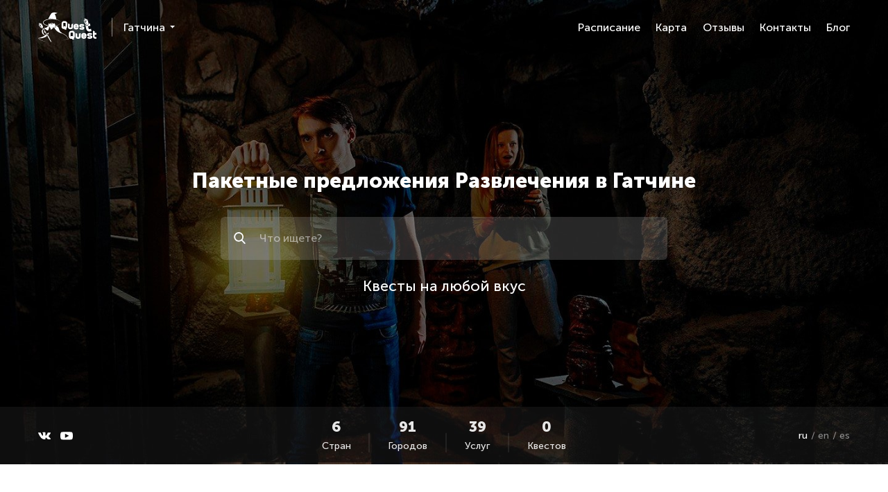

--- FILE ---
content_type: text/html; charset=utf-8
request_url: https://gatchina.questquest.net/fun/categories/paketnye-predlozeniya
body_size: 7438
content:
<!DOCTYPE html><html lang="ru"><head><meta charset="utf-8" /><meta content="width=device-width, initial-scale=1" name="viewport" /><meta name="csrf-param" content="authenticity_token" />
<meta name="csrf-token" content="tBM+MHMxUF0BZl830PrOqc9R8oXuiCwqNaHNeeOOgjegbmWsQeJ6uYkQKuy65sN6Fjfeg/6czzkEDh8g/4i1rQ==" /><title>Развлечения в Гатчине - QuestQuest</title>
<meta name="description" content="Развлечения в Гатчине - QuestQuest">
<meta property="og:title" content="Развлечения в Гатчине - QuestQuest">
<meta property="og:description" content="Развлечения в Гатчине - QuestQuest"><meta content="website" property="og:type" /><meta content="https://gatchina.questquest.net/fun/categories/paketnye-predlozeniya" property="og:url" /><meta content="https://gatchina.questquest.net/assets/profile/wizard-cbead299df2c4a7fd8d7c10ef563a13b0e5bd64dbe445d94bc5e8a2fab6eb245.png" property="og:image" /><link rel="shortcut icon" type="image/png" href="/assets/favicon-dd6876e1584a83a09feea1320f4d7b6c8e0c1c7a8f6ac891438918ad08cf3b53.png" /><link rel="apple-touch-icon" type="image/png" href="/assets/apple-touch-icon-09845b0ceafc8974756d5b0a7c15b14e0f4cde476284ef30436ee3d81889852f.png" /><link rel="preload" href="/assets/MuseoSansCyrl-Black-d4f02220a51dc224160050256abc37372575278589b31be3db87faba3e4de7bd.woff2" as="font" type="font/woff2" crossorigin="anonymous"><link rel="preload" href="/assets/MuseoSansCyrl-Bold-a7a84bc4bd609b9938e4d0c97f6529bd719e11de3baf318ef167efcb667b5c2d.woff2" as="font" type="font/woff2" crossorigin="anonymous"><link rel="preload" href="/assets/MuseoSansCyrl-Regular-5feb4a43be2f77364cee0bfe0a0b3adf11397afef65d835ba1641cfd1b2090dd.woff2" as="font" type="font/woff2" crossorigin="anonymous"><link rel="preload" href="/assets/MuseoSansCyrl-Light-0f98cbbced5e52be08d031392c0532b4b053873f32179a4926bf5328a30a3745.woff2" as="font" type="font/woff2" crossorigin="anonymous"><link rel="stylesheet" media="all" href="/assets/application-2da515e1bef11721199b7eeda67c75b9ccd09df95c039f217c0198a676f1b766.css" data-turbolinks-track="reload" /></head><body><style type="text/css">.main_index {
  background-image: url(/assets/bg-0118370a1c229d93255dfccf7499fa97b28bc15b9f72abfb2f6e5d409205b465.jpg)
}
@media(max-width: 640px) {
  .main_index {
    background-image: url(/assets/bg_mobile-98ced9d00a6e8616a22308e47074fab7c0653dd31dc876a7f9d249a1943387b3.webp)
  }
}</style><div class="wrapper"><header class="header"><div class="header__bottom mobile-hide"><div class="container"><div class="header__wrapper header__wrapper_c_l header__wrapper_s_s"><div class="header__wrapper-block"><a class="header__logo-wrapper" aria-label="logo" href="/"><svg class="logo __logo"><use xlink:href="/assets/icon-1ad109de6338d632501b541fee270b4703ba2eb7faf89be178ac0236e60bf16d.svg#icon_logo"></use></svg></a><button class="header__dropdown" data-modal-target="city" type="button"><p class="header__dropdown-text hover-link">Гатчина</p></button></div><div class="header__navbar-block header__wrapper-block"><nav class="navbar header__navbar"><ul class="navbar__list"><li class="navbar__item"><a class="navbar__link hover-link" href="/schedule">Расписание</a></li><li class="navbar__item"><a class="navbar__link hover-link" href="/map">Карта</a></li><li class="navbar__item"><a class="navbar__link hover-link" href="/feedback">Отзывы</a></li><li class="navbar__item"><a class="navbar__link hover-link" href="/contacts">Контакты</a></li><li class="navbar__item"><a class="navbar__link hover-link" href="/blog">Блог</a></li></ul></nav></div></div></div></div><div class="header-fixed mobile-hide" id="header-fixed"><div class="container"><div class="header-fixed__wrapper"><div class="header__wrapper-block"><div class="header-fixed__search"><form class="header-fixed__search-block" action="/amusements/search" accept-charset="UTF-8" method="get"><button aria-label="Искать" type="submit"><svg class="header-fixed__icon"><use xlink:href="/assets/icon-1ad109de6338d632501b541fee270b4703ba2eb7faf89be178ac0236e60bf16d.svg#icon_search"></use></svg></button><label class="visually-hidden" for="header-input">Поиск</label><input class="header-fixed__input" id="header-input" name="query" placeholder="Что ищете?" type="text" /></form></div><a class="header__phone hover-link" data-turbolinks="false" href="tel:+7 (812) 407-19-69">+7 (812) 407-19-69</a><button class="button button--xs button--default" data-modal-target="lead" type="button"><div class="button__block"><span class="button__text">Заказать звонок</span></div></button></div><div class="header__wrapper-block"><nav class="navbar header-fixed__navbar"><ul class="navbar__list"><li class="navbar__item"><a class="navbar__link hover-link" href="/schedule">Расписание</a></li><li class="navbar__item"><a class="navbar__link hover-link" href="/map">Карта</a></li><li class="navbar__item"><a class="navbar__link hover-link" href="/feedback">Отзывы</a></li><li class="navbar__item"><a class="navbar__link hover-link" href="/contacts">Контакты</a></li></ul></nav><ul class="social header-fixed__social"><li class="social__item"><a target="_blank" class="social__link" rel="noopener noreferrer nofollow" aria-label="vkontakte" href="https://vk.com/questquestspb"><svg class="social__icon social__icon_f_l"><use xlink:href="/assets/icon-1ad109de6338d632501b541fee270b4703ba2eb7faf89be178ac0236e60bf16d.svg#icon_vkontakte"></use></svg></a></li><li class="social__item"><a target="_blank" class="social__link" rel="noopener noreferrer nofollow" aria-label="youtube" href="https://www.youtube.com/channel/UCGzkaVUyMNy3gTzwPA96l3Q"><svg class="social__icon social__icon_f_l"><use xlink:href="/assets/icon-1ad109de6338d632501b541fee270b4703ba2eb7faf89be178ac0236e60bf16d.svg#icon_youtube"></use></svg></a></li></ul></div></div></div></div><div class="header-mobile mobile-show"><div class="container"><div class="header-mobile__wrapper"><div class="toggle toggle--m header__toggle js-menu-toggle"><span class="toggle__line"></span></div><a class="header__phone" data-turbolinks="false" href="tel:+7 (812) 407-19-69">+7 (812) 407-19-69</a><div class="lang header__lang"><div class="lang__button js-dropdown-toggle"><img class="lang__img" alt="ru" src="/uploads/language/image/1/Flag_of_Russia__bordered_.svg" /></div><div class="lang__field js-dropdown"><ul class="lang__list"><li class="lang__item" title="en"><span class="lang__link"><img class="lang__img  set-lang" data-locale="en" alt="en" src="/uploads/language/image/2/Flag_of_Great_Britain__1707_1800_.svg" /></span></li><li class="lang__item" title="es"><span class="lang__link"><img class="lang__img  set-lang" data-locale="es" alt="es" src="/uploads/language/image/3/Flag_of_Spain.svg" /></span></li></ul></div></div></div></div><div class="menu js-menu-field"><div class="menu__top"><a class="header__phone menu__phone" data-turbolinks="false" href="tel:+7 (812) 407-19-69">+7 (812) 407-19-69</a></div><div class="menu__middle"><ul class="menu__list"><li class="menu__item"><a class="menu__link" href="/"><svg class="menu__icon"><use xlink:href="/assets/icon-1ad109de6338d632501b541fee270b4703ba2eb7faf89be178ac0236e60bf16d.svg#icon_home"></use></svg><span class="menu__text">Главная</span></a></li><li class="menu__item"><button class="menu__link" data-modal-target="city"><svg class="menu__icon"><use xlink:href="/assets/icon-1ad109de6338d632501b541fee270b4703ba2eb7faf89be178ac0236e60bf16d.svg#icon_city"></use></svg><span class="menu__text">Выбрать город</span></button></li><li class="menu__item"><a class="menu__link" href="/schedule"><svg class="menu__icon"><use xlink:href="/assets/icon-1ad109de6338d632501b541fee270b4703ba2eb7faf89be178ac0236e60bf16d.svg#icon_schedule"></use></svg><span class="menu__text">Расписание</span></a></li><li class="menu__item"><a class="menu__link" href="/map"><svg class="menu__icon"><use xlink:href="/assets/icon-1ad109de6338d632501b541fee270b4703ba2eb7faf89be178ac0236e60bf16d.svg#icon_map"></use></svg><span class="menu__text">Карта</span></a></li><li class="menu__item"><a class="menu__link" href="/feedback"><svg class="menu__icon"><use xlink:href="/assets/icon-1ad109de6338d632501b541fee270b4703ba2eb7faf89be178ac0236e60bf16d.svg#icon_feedback"></use></svg><span class="menu__text">Отзывы</span></a></li><li class="menu__item"><a class="menu__link" href="/contacts"><svg class="menu__icon"><use xlink:href="/assets/icon-1ad109de6338d632501b541fee270b4703ba2eb7faf89be178ac0236e60bf16d.svg#icon_mail"></use></svg><span class="menu__text">Контакты</span></a></li><li class="menu__item"><a class="menu__link" href="/blog"><svg class="menu__icon"><use xlink:href="/assets/icon-1ad109de6338d632501b541fee270b4703ba2eb7faf89be178ac0236e60bf16d.svg#icon_edit"></use></svg><span class="menu__text">Блог</span></a></li></ul></div></div></div></header><section class="main main_index section--mb-lg"><div class="main__container container"><div class="main__content"><h1 class="main__title">Пакетные предложения Развлечения в Гатчине</h1><div class="search js-search main-search"><form class="search__block" action="/amusements/search" accept-charset="UTF-8" method="get"><button aria-label="Искать" class="button--icon" type="submit"><svg class="search__icon search__icon_s_x"><use xlink:href="/assets/icon-1ad109de6338d632501b541fee270b4703ba2eb7faf89be178ac0236e60bf16d.svg#icon_search"></use></svg></button><label class="visually-hidden" for="main-search-input"> Поиск</label><input class="search__input js-search-input" id="main-search-input" name="query" placeholder="Что ищете?" type="text" /></form></div><p class="main__subtitle">Квесты на любой вкус</p><a class="button main__button button--default button--m" href="/schedule"><span class="button__block"><span class="button__text">Расписание</span><svg class="button__icon"><use xlink:href="/assets/icon-1ad109de6338d632501b541fee270b4703ba2eb7faf89be178ac0236e60bf16d.svg#icon_arr-right"></use></svg></span></a></div></div><div class="main__footer"><div class="main__footer-container container"><ul class="social main__socials"><li class="social__item"><a target="_blank" class="social__link" rel="noopener noreferrer nofollow" aria-label="vkontakte" href="https://vk.com/questquestspb"><svg class="social__icon social__icon_f_l"><use xlink:href="/assets/icon-1ad109de6338d632501b541fee270b4703ba2eb7faf89be178ac0236e60bf16d.svg#icon_vkontakte"></use></svg></a></li><li class="social__item"><a target="_blank" class="social__link" rel="noopener noreferrer nofollow" aria-label="youtube" href="https://www.youtube.com/channel/UCGzkaVUyMNy3gTzwPA96l3Q"><svg class="social__icon social__icon_f_l"><use xlink:href="/assets/icon-1ad109de6338d632501b541fee270b4703ba2eb7faf89be178ac0236e60bf16d.svg#icon_youtube"></use></svg></a></li></ul><ul class="main-counters"><li class="main-counters__item"><span class="main-counters__number" data-counter="7" data-counter-now="0"></span><p class="main-counters__text">Стран</p></li><li class="main-counters__item"><span class="main-counters__number" data-counter="109" data-counter-now="0"></span><p class="main-counters__text">Городов</p></li><li class="main-counters__item"><span class="main-counters__number" data-counter="46" data-counter-now="0"></span><p class="main-counters__text">Услуг</p></li><li class="main-counters__item"><span class="main-counters__number" data-counter="0" data-counter-now="0"></span><p class="main-counters__text">Квестов</p></li></ul><ul class="main-langs"><li class="main-langs__item"><span class="main-langs__link active">ru</span></li><li class="main-langs__item"><span class="main-langs__link set-lang" data-locale="en">en</span></li><li class="main-langs__item"><span class="main-langs__link set-lang" data-locale="es">es</span></li></ul></div></div></section><section class="events-slider section--mb-lg"><div class="container"><div class="events-slider__content"><div class="events-slider__box swiper-container"><div class="events-slider__grid swiper-wrapper"></div></div><button aria-label="Предыдущий" class="swiper__button-prev swiper__button events-slider__button-prev" type="button"><div class="swiper__icon-wrapper"><svg class="swiper__icon"><use xlink:href="/assets/icon-1ad109de6338d632501b541fee270b4703ba2eb7faf89be178ac0236e60bf16d.svg#icon_arr-right"></use></svg></div></button><button aria-label="Следующий" class="swiper__button-next swiper__button events-slider__button-next" type="button"><div class="swiper__icon-wrapper"><svg class="swiper__icon"><use xlink:href="/assets/icon-1ad109de6338d632501b541fee270b4703ba2eb7faf89be178ac0236e60bf16d.svg#icon_arr-right"></use></svg></div></button></div></div></section><section class="theme"><div class="container"><h2 class="theme__title title">Квесты на любой вкус</h2><div class="theme__content"><div class="theme-swiper swiper-container"><ul class="theme-swiper__wrapper swiper-wrapper"></ul></div><button aria-label="Предыдущий" class="swiper__button-prev swiper__button theme-swiper__button-prev" type="button"><div class="swiper__icon-wrapper"><svg class="swiper__icon"><use xlink:href="/assets/icon-1ad109de6338d632501b541fee270b4703ba2eb7faf89be178ac0236e60bf16d.svg#icon_arr-right"></use></svg></div></button><button aria-label="Следующий" class="swiper__button-next swiper__button theme-swiper__button-next" type="button"><div class="swiper__icon-wrapper"><svg class="swiper__icon"><use xlink:href="/assets/icon-1ad109de6338d632501b541fee270b4703ba2eb7faf89be178ac0236e60bf16d.svg#icon_arr-right"></use></svg></div></button></div></div></section><section class="quest-cards section--mb-xl"><div class="container"><div class="quest-cards__header"><div class="select quest-cards__select"><div class="select__block js-select-toggle"><span class="select__text select__text_arrow js-select-text">Сортировать по:</span></div><div class="select__dropdown dropdown js-select"><div class="select__field"><ul class="select__list"><li class="select__item js-sort" data-sort-target="default">по умолчанию</li><li class="select__item js-sort" data-sort-target="rating">по рейтингу</li><li class="select__item js-sort" data-sort-target="name">по названию</li><li class="select__item js-sort" data-sort-target="price">по цене</li><li class="select__item js-sort" data-sort-target="players">по количеству игроков</li><li class="select__item js-sort" data-sort-target="age">по возрасту</li></ul></div></div></div></div><ul class="grid quest-grid js-sortable-list" data-sort-asc="" data-sort-key="default"></ul></div></section><section class="banners section--mb-xl"><div class="container"><ul class="grid banners-grid"><li class="grid__col grid__col_xl_4 grid__col_lg_6 grid__col_sm_12 banners-grid__item"><button class="banners__link" data-modal-target="lead" type="button"><div class="banners__bg"><img class="banners__img" alt="lead_banner" src="/assets/lead_banner-8b0bfbf3e0cadb55202d51724fa66b30cf2f16285f2c23ab53d91af0e845228c.svg" /></div><p class="banners__text">Закажите обратный звонок и мы перезвоним вам</p></button></li></ul></div></section><section class="closed-quest section--mb-xl"><div class="container"><div class="content"><ul class="grid closed-quest__list"></ul></div></div></section><section class="closed-quest section--mb-xl"><div class="container"><div class="content"><ul class="grid closed-quest__list"></ul></div></div></section><footer class="footer"><div class="container"><div class="footer__content"><div class="footer__up mobile-hide"><ul class="grid footer-grid"><li class="grid__col grid__col_xl_4 grid__col_lg_6 footer-grid__item"><p class="footer__subtitle">Категории</p><ul class="footer-links footer-links_max"></ul></li><li class="grid__col grid__col_xl_4 grid__col_lg_6 footer-grid__item"><p class="footer__subtitle">Интересное</p><ul class="footer-links footer-links_max"><li class="footer-links__item"><a class="footer-links__link footer__text hover-link" href="/schedule">Расписание</a></li><li class="footer-links__item"><a class="footer-links__link footer__text hover-link" href="/map">Карта</a></li><li class="footer-links__item"><a class="footer-links__link footer__text hover-link" href="/feedback">Отзывы</a></li><li class="footer-links__item"><a class="footer-links__link footer__text hover-link" href="/contacts">Контакты</a></li><li class="footer-links__item"><a class="footer-links__link footer__text hover-link" href="/blog">Блог</a></li><li class="footer-links__item"><a class="footer-links__link footer__text hover-link" href="https://franchise.questquest.net/">Открыть квест</a></li><li class="footer-links__item"><a class="footer-links__link footer__text hover-link" href="/what_is_quest">Что такое квест?</a></li><li class="footer-links__item"><a class="footer-links__link footer__text hover-link" href="/amusements/new">Разместить услугу</a></li></ul></li><li class="grid__col grid__col_xl_4 grid__col_lg_12 footer-grid__item"><ul class="grid footer-grid footer-grid__info"><li class="grid__col grid__col_xl_12 grid__col_lg_6 footer__icons"><ul class="social footer-social"><li class="social__item"><a target="_blank" class="social__link" rel="noopener noreferrer nofollow" aria-label="vkontakte" href="https://vk.com/questquestspb"><svg class="social__icon social__icon_f_l"><use xlink:href="/assets/icon-1ad109de6338d632501b541fee270b4703ba2eb7faf89be178ac0236e60bf16d.svg#icon_vkontakte"></use></svg></a></li><li class="social__item"><a target="_blank" class="social__link" rel="noopener noreferrer nofollow" aria-label="youtube" href="https://www.youtube.com/channel/UCGzkaVUyMNy3gTzwPA96l3Q"><svg class="social__icon social__icon_f_l"><use xlink:href="/assets/icon-1ad109de6338d632501b541fee270b4703ba2eb7faf89be178ac0236e60bf16d.svg#icon_youtube"></use></svg></a></li></ul><ul class="footer-apps"><li class="footer-apps__item"><a aria-label="googleplay" class="footer-apps__link" href="https://play.google.com/store/apps/details?id=com.questquest_mobile" rel="noopener noreferrer nofollow" target="_blank"><svg class="footer-apps__icon"><use xlink:href="/assets/icon-1ad109de6338d632501b541fee270b4703ba2eb7faf89be178ac0236e60bf16d.svg#icon_googleplay"></use></svg></a></li><li class="footer-apps__item"><a aria-label="vkminiapp" class="footer-apps__link" href="https://vk.com/app6671657" rel="noopener noreferrer nofollow" target="_blank"><svg class="footer-apps__icon"><use xlink:href="/assets/icon-1ad109de6338d632501b541fee270b4703ba2eb7faf89be178ac0236e60bf16d.svg#icon_vkminiapp"></use></svg></a></li></ul></li><li class="grid__col grid__col_xl_12 grid__col_lg_6"><div class="footer__contacts"><p class="footer__text footer__contacts-text">Контакты для предложений и обратной связи</p><a class="footer__link hover-link" data-turbolinks="false" href="mailto:artur@questquest.ru">artur@questquest.ru</a><a class="footer__link hover-link" data-turbolinks="false" href="tel:+7 (812) 407-19-69">+7 (812) 407-19-69</a></div></li></ul></li></ul></div><div class="footer__up mobile-show"><ul class="footer-apps"><li class="footer-apps__item"><a aria-label="googleplay" class="footer-apps__link" href="https://play.google.com/store/apps/details?id=com.questquest_mobile" rel="noopener noreferrer nofollow" target="_blank"><svg class="footer-apps__icon"><use xlink:href="/assets/icon-1ad109de6338d632501b541fee270b4703ba2eb7faf89be178ac0236e60bf16d.svg#icon_googleplay"></use></svg></a></li><li class="footer-apps__item"><a aria-label="vkminiapp" class="footer-apps__link" href="https://vk.com/app6671657" rel="noopener noreferrer nofollow" target="_blank"><svg class="footer-apps__icon"><use xlink:href="/assets/icon-1ad109de6338d632501b541fee270b4703ba2eb7faf89be178ac0236e60bf16d.svg#icon_vkminiapp"></use></svg></a></li></ul><ul class="footer-links"><li class="footer-links__item"><a class="footer-links__link" href="/schedule">Расписание</a></li><li class="footer-links__item"><a class="footer-links__link" href="/map">Карта</a></li><li class="footer-links__item"><a class="footer-links__link" href="/feedback">Отзывы</a></li><li class="footer-links__item"><a class="footer-links__link" href="/contacts">Контакты</a></li><li class="footer-links__item"><a class="footer-links__link" href="/blog">Блог</a></li><li class="footer-links__item"><a class="footer-links__link" href="https://franchise.questquest.net/">Открыть квест</a></li><li class="footer-links__item"><a class="footer-links__link" href="/what_is_quest">Что такое квест?</a></li><li class="footer-links__item"><a class="footer-links__link" href="/amusements/new">Разместить услугу</a></li></ul><ul class="social footer-social"><li class="social__item"><a target="_blank" class="social__link" rel="noopener noreferrer nofollow" aria-label="vkontakte" href="https://vk.com/questquestspb"><svg class="social__icon social__icon_f_l"><use xlink:href="/assets/icon-1ad109de6338d632501b541fee270b4703ba2eb7faf89be178ac0236e60bf16d.svg#icon_vkontakte"></use></svg></a></li><li class="social__item"><a target="_blank" class="social__link" rel="noopener noreferrer nofollow" aria-label="youtube" href="https://www.youtube.com/channel/UCGzkaVUyMNy3gTzwPA96l3Q"><svg class="social__icon social__icon_f_l"><use xlink:href="/assets/icon-1ad109de6338d632501b541fee270b4703ba2eb7faf89be178ac0236e60bf16d.svg#icon_youtube"></use></svg></a></li></ul><div class="footer__contacts"><p class="footer__text footer__contacts-text">Контакты для предложений и обратной связи</p><a class="footer__link hover-link" data-turbolinks="false" href="mailto:artur@questquest.ru">artur@questquest.ru</a><a class="footer__link hover-link" data-turbolinks="false" href="tel:+7 (812) 407-19-69">+7 (812) 407-19-69</a></div></div><div class="footer__down"><ul class="grid footer-grid"><li class="grid__col grid__col_xl_6 grid__col_lg_12 footer-grid__item"><ul class="footer-bottom footer-links_max"><li class="footer-bottom__item"><a class="footer-bottom__link footer__text hover-link" target="_blank" rel="noopener noreferrer" href="/privacy.pdf">Политика конфиденциальности</a></li><li class="footer-bottom__item"><a class="footer-bottom__link footer__text hover-link" target="_blank" rel="noopener noreferrer" href="/rules.pdf">Правила использования сайта</a></li><li class="footer-bottom__item"><a class="footer-bottom__link footer__text hover-link" target="_blank" rel="noopener noreferrer" href="/partner.pdf">Партнерское соглашение</a></li><li class="footer-bottom__item"><a class="footer-bottom__link footer__text hover-link" target="_blank" rel="noopener noreferrer" href="/placement_rules.pdf">Правила размещения объявлений</a></li></ul></li><li class="grid__col grid__col_xl_6 grid__col_lg_12 footer-grid__item footer-grid__item_o"><div class="footer__credit"><div class="footer__credit-pict"><img alt="visa" class="lazy footer__credit-img" data-src="/assets/visa-e3f9c779cbaf7f70c8f1374f019259c6c4ec074801f1787c1681a7e152949e24.svg" /></div><div class="footer__credit-text">Оплатить участие в квесте можно наличными в день игры или на сайте онлайн</div></div></li></ul></div></div></div><div class="footer__call-wrapper mobile-show"><a class="footer__call" data-turbolinks="false" href="tel:+7 (812) 407-19-69"><svg class="footer__phone"><use xlink:href="/assets/icon-1ad109de6338d632501b541fee270b4703ba2eb7faf89be178ac0236e60bf16d.svg#icon_phone"></use></svg><p class="footer__call-text">Позвонить</p></a></div></footer></div><div class="modal" id="modal"><div class="modal__container modal__container--m" data-modal="lead"><div class="modal__close js-modal-close"><svg class="modal__close-icon"><use xlink:href="/assets/icon-1ad109de6338d632501b541fee270b4703ba2eb7faf89be178ac0236e60bf16d.svg#icon_close"></use></svg></div><div class="modal__content"><p class="modal__title--s">Твоё приключение в 1 клик</p><p class="modal__subtitle">Оставьте свой контактный номер телефона.<br>Наши операторы свяжутся с вами и помогут выбрать приключение!</p><form class="form modal__form" action="/leads" accept-charset="UTF-8" data-remote="true" method="post"><input type="hidden" name="authenticity_token" value="fQCJHDpSiczBWIfQXJ79AncWp2aMEjMObiXPv8YGYmSCDRkqPZWxyx9EcyX8JKLyFl6ugZtqYCF5ywj72gtbmQ==" /><input value="65" type="hidden" name="lead[city_id]" id="lead_city_id" /><input value="" type="hidden" name="lead[amusement_id]" id="lead_amusement_id" /><input value="" type="hidden" name="lead[comment]" id="lead_comment" /><div class="form__block"><input value="" class="form__input js-input-phone" placeholder="Номер телефона" type="text" name="lead[player_phone_number]" id="lead_player_phone_number" /></div><div class="form__bottom"></div><button class="button button--m button--default button--max form__button" data-disable-with="Отправляем..." type="submit"><div class="button__block"><span class="button__text">Заказать звонок</span><svg class="button__icon"><use xlink:href="/assets/icon-1ad109de6338d632501b541fee270b4703ba2eb7faf89be178ac0236e60bf16d.svg#icon_arr-right"></use></svg></div></button><label class="form-button checkbox form__label"><input name="lead[agreed_to_privacy_terms]" type="hidden" value="0" /><input class="form-button__input" type="checkbox" value="1" checked="checked" name="lead[agreed_to_privacy_terms]" id="lead_agreed_to_privacy_terms" /><svg class="form-button__icon checkbox__icon" viewbox="0 0 20 20"><rect class="checkbox__icon-box" height="18" rx="5" width="18" x="1" y="1"></rect><path class="checkbox__icon-check" d="M4,10L8,14L16.5,5.5"></path></svg><span class="form-button__text">Я соглашаюсь с <a target="_blank" class="form-button__link" data-turbolinks="false" href="/rules.pdf">правилами</a> и даю согласие на обработку персональных данных</span></label><label class="form-button checkbox form__label"><input name="lead[agreed_to_receive_news]" type="hidden" value="0" /><input class="form-button__input" type="checkbox" value="1" checked="checked" name="lead[agreed_to_receive_news]" id="lead_agreed_to_receive_news" /><svg class="form-button__icon checkbox__icon" viewbox="0 0 20 20"><rect class="checkbox__icon-box" height="18" rx="5" width="18" x="1" y="1"></rect><path class="checkbox__icon-check" d="M4,10L8,14L16.5,5.5"></path></svg><span class="form-button__text">Я согласен получать новости и рекламные рассылки</span></label><label class="form-button checkbox form__label"><span class="form-button__text"><script src="https://www.recaptcha.net/recaptcha/api.js" async defer ></script>
<div data-sitekey="6LcY4cQUAAAAADU5pfwsQg3aIXrZS2XSdLvxZ4xf" class="g-recaptcha "></div>
          <noscript>
            <div>
              <div style="width: 302px; height: 422px; position: relative;">
                <div style="width: 302px; height: 422px; position: absolute;">
                  <iframe
                    src="https://www.recaptcha.net/recaptcha/api/fallback?k=6LcY4cQUAAAAADU5pfwsQg3aIXrZS2XSdLvxZ4xf"
                    name="ReCAPTCHA"
                    style="width: 302px; height: 422px; border-style: none; border: 0; overflow: hidden;">
                  </iframe>
                </div>
              </div>
              <div style="width: 300px; height: 60px; border-style: none;
                bottom: 12px; left: 25px; margin: 0px; padding: 0px; right: 25px;
                background: #f9f9f9; border: 1px solid #c1c1c1; border-radius: 3px;">
                <textarea id="g-recaptcha-response" name="g-recaptcha-response"
                  class="g-recaptcha-response"
                  style="width: 250px; height: 40px; border: 1px solid #c1c1c1;
                  margin: 10px 25px; padding: 0px; resize: none;">
                </textarea>
              </div>
            </div>
          </noscript>
</span></label></form></div></div><div class="modal__container modal__container--x" data-modal="city"><div class="modal__close js-modal-close"><svg class="modal__close-icon"><use xlink:href="/assets/icon-1ad109de6338d632501b541fee270b4703ba2eb7faf89be178ac0236e60bf16d.svg#icon_close"></use></svg></div><div class="modal__content"><p class="modal__title--x">Выберите город</p><div class="search modal__search"><div class="search__block"><button class="button--icon" type="button"><svg class="search__icon search__icon_s_x"><use xlink:href="/assets/icon-1ad109de6338d632501b541fee270b4703ba2eb7faf89be178ac0236e60bf16d.svg#icon_search"></use></svg></button><input class="search__input" id="city-search-input" placeholder="Введите город" type="text" /><div class="search__hidden"><button class="button--icon" type="button"><svg class="search__icon search__icon_s_s search__close"><use xlink:href="/assets/icon-1ad109de6338d632501b541fee270b4703ba2eb7faf89be178ac0236e60bf16d.svg#icon_close"></use></svg></button></div></div></div><div class="modal-city"><ul class="modal-city__list"><li class="modal-city__item"><a class="modal-city__link" href="//questquest.net">Москва</a></li><li class="modal-city__item"><a class="modal-city__link" href="//spb.questquest.net">Санкт-Петербург</a></li><li class="modal-city__item"><a class="modal-city__link" href="//novosibirsk.questquest.net">Новосибирск</a></li><li class="modal-city__item"><a class="modal-city__link" href="//ufa.questquest.net">Уфа</a></li><li class="modal-city__item"><a class="modal-city__link" href="//khabarovsk.questquest.net">Хабаровск</a></li><li class="modal-city__item"><a class="modal-city__link" href="//blagoveshensk.questquest.net">Благовещенск</a></li><li class="modal-city__item"><a class="modal-city__link" href="//taganrog.questquest.net">Таганрог</a></li></ul><ul class="modal-city__list"><li class="modal-city__item"><a class="modal-city__link" href="/coverage">Все города</a></li></ul></div></div></div></div><script src="/packs/js/application-908a7a28abf85a3c73ce.js" data-turbolinks-track="reload"></script><noscript><iframe height="0" src="https://www.googletagmanager.com/ns.html?id=GTM-W638S8V" style="display:none;visibility:hidden" width="0"></iframe></noscript><script>var googleTagCodeIsTriggered = false;
window.addEventListener('scroll', () => {
  if (googleTagCodeIsTriggered) return;
  googleTagCodeIsTriggered = true;
  setTimeout(() => {
    (function(w,d,s,l,i){w[l]=w[l]||[];w[l].push({'gtm.start': new Date().getTime(),event:'gtm.js'});var f=d.getElementsByTagName(s)[0], j=d.createElement(s),dl=l!='dataLayer'?'&l='+l:'';j.async=true;j.src='https://www.googletagmanager.com/gtm.js?id='+i+dl;f.parentNode.insertBefore(j,f);})(window,document,'script','dataLayer','GTM-W638S8V');
  }, 1000)
});</script></body></html>

--- FILE ---
content_type: image/svg+xml
request_url: https://gatchina.questquest.net/uploads/language/image/1/Flag_of_Russia__bordered_.svg
body_size: 235
content:
<?xml version="1.0" encoding="UTF-8"?>
<svg xmlns="http://www.w3.org/2000/svg" width="450" height="300">
<rect fill="#d52b1e" width="450" height="300"/>
<rect fill="#0039a6" width="450" height="200"/>
<rect fill="#fff" width="450" height="100"/>
<rect fill="none" stroke="#000" stroke-width="12" width="450" height="300"/>
</svg>